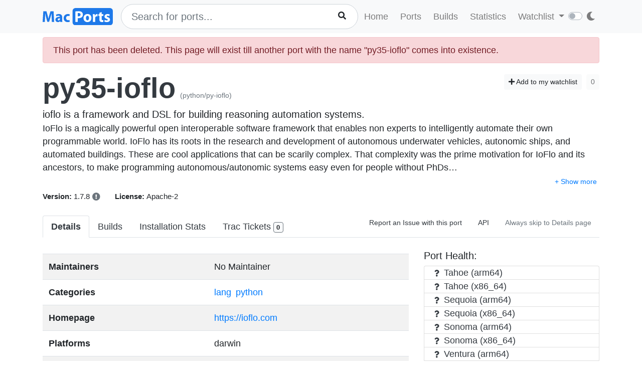

--- FILE ---
content_type: text/html; charset=utf-8
request_url: https://ports.macports.org/port/py35-ioflo/details/
body_size: 4940
content:




<!doctype html>
<html lang="en">
<head>
    <meta charset="utf-8">
    <meta name="viewport" content="width=device-width, initial-scale=1, shrink-to-fit=no">
    <link rel="stylesheet" href="/static/css/bootstrap.min.css">
    <link rel="stylesheet" href="/static/css/main.css">
    <link rel="stylesheet" href="/static/css/darktheme.css" />
    <link rel="shortcut icon" href="/static/images/favicon.ico" />
    <script src="https://cdnjs.cloudflare.com/ajax/libs/popper.js/1.14.7/umd/popper.min.js"
        integrity="sha384-UO2eT0CpHqdSJQ6hJty5KVphtPhzWj9WO1clHTMGa3JDZwrnQq4sF86dIHNDz0W1"
        crossorigin="anonymous"></script>
    <link rel="stylesheet" type="text/css" href="/static/css/all.min.css">
    <script src="/static/js/jquery-3.3.1.min.js"></script>
    <script src="/static/js/bootstrap.min.js"></script>
    <script src="/static/js/typeahead.bundle.js"></script>
    <script src="/static/js/main.js"></script>
    <script src="/static/js/handlebars.min-v4.7.6.js"></script>
    <script src="/static/js/theme.js"></script>
    <script src="/static/js/clamp.js"></script>
    
    <script type="text/javascript" src="/static/js/port-detail.js"></script>


    <title>py35-ioflo | MacPorts</title>
</head>
<body>
<script>
    const themeConfig = new ThemeConfig();
    themeConfig.initTheme();
</script>
<nav class="navbar navbar-expand-lg navbar-light bg-light">
    <div class="container">
    <a class="navbar-brand py-2" href="/"><img width="140px" src="/static/images/macports-flat-logo.svg" class="img-fluid"></a>
    <button class="navbar-toggler" type="button" data-toggle="collapse" data-target="#navbarSupportedContent"
            aria-controls="navbarSupportedContent" aria-expanded="false" aria-label="Toggle navigation">
        <span class="navbar-toggler-icon"></span>
    </button>

    <div class="p-0 collapse navbar-collapse" id="navbarSupportedContent">
        
            <form class="topnav-form" method="get" action="/search/">
                <div class="form-row">
                    <div class="col-12" id="bloodhound">
                        <input type="text" class="quick-input-search form-control rounded-pill typeahead" id="q"
                               name="q"
                               placeholder="Search for ports...">
                        <img class="quick-input-search-spinner" id="search-spinner"
                             src="/static/images/tspinner.gif">
                        <button type="submit" class="quick-input-search-icon btn" id="search_submit"><i
                                class="fa fa-search"></i></button>
                        <input type="hidden" value="on" name="name">
                    </div>
                </div>
            </form>
        
        <ul class="navbar-nav ml-auto p-0">
            <li class="nav-item topnav-li ">
                <a class="nav-link topnav-a" href="/">Home</a>
            </li>
            <li class="nav-item topnav-li ">
                <a class="nav-link topnav-a" href="/search/">Ports</a>
            </li>
            <li class="nav-item topnav-li ">
                <a class="nav-link topnav-a" href="/all_builds/">Builds</a>
            </li>
            <li class="nav-item topnav-li " style="border: 0;">
                <a class="nav-link topnav-a" href="/statistics/">Statistics</a>
            </li>
        
            <li class="nav-item dropdown topnav-li">
                <a class="nav-link dropdown-toggle " href="#" id="navbarDropdown" role="button" data-toggle="dropdown"
                   aria-haspopup="true" aria-expanded="false">
                    Watchlist
                </a>
                <div class="dropdown-menu" aria-labelledby="navbarDropdown">
                    <a class="dropdown-item" href="/accounts/login/">Login</a>
                    <a class="dropdown-item" href="/accounts/signup/">Sign up</a>
                    <div class="dropdown-divider"></div>
                    <a class="dropdown-item text-secondary bg-warning" href="/accounts/github/login/?process=login">Quick GitHub Login<i class="fab fa-github ml-2"></i></a>
                </div>
            </li>
        
        <li class="nav-item ml-4">
                <script type="text/javascript">
                    const darkSwitch = writeDarkSwitch(themeConfig);
                </script>
            </li>
        </ul>
    </div>
    </div>
</nav>
<div class="container" style="max-width: 800px">
    
</div>
<div class="container">
    
    <div id="main-content" class="mt-2">
        


<!-- Obsolete port warning start-->

<!-- Obsolete port warning end-->

<!-- Deleted port warning start-->

    <div class="alert alert-danger" role="alert">
        This port has been deleted. This page will exist till another port with the name "py35-ioflo" comes
        into existence.
    </div>

<!-- Deleted port warning end-->
<h2 class="mb-1">
    <span id="port_name" class="font-weight-bold display-4"><a class="text-dark" style="text-decoration: none;" href="/port/py35-ioflo/">py35-ioflo</a></span>
    <span class="text-secondary" style="font-size: 14px">(python/py-ioflo)</span>
    
    <span class="float-right">
        <a href="/port/py35-ioflo/follow/" class="btn btn-sm btn-light"><i class="fa fa-plus"></i> Add to my watchlist</a>
        <button class="btn btn-sm btn-light" disabled>0</button>
    </span>
</h2>
<span class="lead mb-0 mt-0">ioflo is a framework and DSL for building reasoning automation systems.</span>

    <p class="my-0 pt-0" id="long_description">IoFlo is a magically powerful open interoperable software framework that enables non experts to intelligently automate their own programmable world. IoFlo has its roots in the research and development of autonomous underwater vehicles, autonomic ships, and automated buildings. These are cool applications that can be scarily complex. That complexity was the prime motivation for IoFlo and its ancestors, to make programming autonomous/autonomic systems easy even for people without PhDs.</p>
    <p class="my-0 pt-0" id="long_description_full" style="display: none">IoFlo is a magically powerful open interoperable software framework that enables non experts to intelligently automate their own programmable world. IoFlo has its roots in the research and development of autonomous underwater vehicles, autonomic ships, and automated buildings. These are cool applications that can be scarily complex. That complexity was the prime motivation for IoFlo and its ancestors, to make programming autonomous/autonomic systems easy even for people without PhDs.</p>
    <p class="mb-0 py-0 text-right" style="display: none" id="expand-ld">
        <button class="btn-link btn p-1 btn-sm" onclick="expandLD();" id="expand-ld-button">+ Show more</button>
    </p>

    <script type="text/javascript">
        function expandLD() {
            const BTN = $("#expand-ld-button");
            $("#long_description").hide();
            $("#long_description_full").show();
            BTN.html("- Show less");
            BTN.attr("onclick", "hideLD()");
        }

        function hideLD() {
            const BTN = $("#expand-ld-button");
            $("#long_description_full").hide();
            $("#long_description").show();
            BTN.html("+ Show more");
            BTN.attr("onclick", "expandLD()");
        }

        $(document).ready(function () {
            if (document.getElementById('long_description')) {
                $clamp(document.getElementById('long_description'), {
                    clamp: 4,
                    useNativeClamp: false,
                });
            }
        });

    </script>



<span class="f15 mr-md-4 mr-3"><strong>Version: </strong>1.7.8
    
    
        <button type="button" class="btn p-0" data-toggle="tooltip" data-placement="top"
                title="Error: Port py35-ioflo not found
">
            <i class="text-secondary fas fa-exclamation-circle"></i>
        </button>
    
</span>
<span class="f15 mr-md-4 mr-3"><strong>License: </strong>Apache-2</span>


<div class="modal fade" id="tickets-modal" tabindex="-1" role="dialog" aria-labelledby="tickets-box-label" aria-hidden="true">
  <div class="modal-dialog modal-lg" role="document">
    <div class="modal-content">
      <div class="modal-header">
        <h5 class="modal-title" id="tickets-box-label">Trac Tickets</h5>
        <button type="button" class="close" data-dismiss="modal" aria-label="Close">
          <span aria-hidden="true">&times;</span>
        </button>
      </div>
      <div class="modal-body" id="tickets-box">
          Please wait while tickets are being fetched from Trac.
      </div>
      <div class="modal-footer">
        <button type="button" class="btn btn-secondary" data-dismiss="modal">Close</button>
      </div>
    </div>
  </div>
</div>

        <ul class="nav nav-tabs mt-4" id="tabs">
    <li class="nav-item">
        <a href="/port/py35-ioflo/summary/" id="summary" class="nav-link text-dark active font-weight-bold">Details</a>
    </li>
    <li class="nav-item">
        <a href="/port/py35-ioflo/builds/" id="builds" class="nav-link text-dark ">Builds</a>
    </li>
    <li class="nav-item">
        <a href="/port/py35-ioflo/stats/" id="stats" class="nav-link text-dark ">Installation Stats</a>
    </li>
    <li class="nav-item">
        <a href="#" data-toggle="modal" data-target="#tickets-modal" class="nav-link text-dark">Trac Tickets <span id="tickets-count" class="badge badge-light border border-secondary"></span></a>
    </li>
    <li class="nav-item ml-auto">
        <a target="_blank" href="https://trac.macports.org/newticket?port=py35-ioflo" class="nav-link text-dark f14 py-1 border-0">Report an Issue with this port</a>
    </li>
    <li class="nav-item">
        <a href="/api/v1/ports/py35-ioflo/" class="nav-link text-dark f14 py-1 border-0">API</a>
    </li>
    
    <li class="nav-item">
        <a href="/port/py35-ioflo/default_page_toggle/" class="nav-link text-muted border-0 f14 py-1">
            Always skip to Details page
            
        </a>
    </li>
    
    
</ul>


    <div class="row mt-4">
        <div class="col-lg-8">
        <table class="table table-striped mt-2">
            <tr>
                <td><strong>Maintainers</strong></td>
                <td>
                    
                    
                        No Maintainer
                    
                </td>
            </tr>
            <tr>
                <td><strong>Categories</strong></td>
                <td>
                
                    
                        <a class="mr-1" href="/category/lang/">lang</a>
                    
                        <a class="mr-1" href="/category/python/">python</a>
                    
                
                </td>
            </tr>
            <tr>
                <td><strong>Homepage</strong></td>
                <td>
                    <a href="https://ioflo.com">https://ioflo.com</a>
                </td>
            </tr>
            <tr>
                <td><strong>Platforms</strong></td>
                <td>
                    darwin
                </td>
            </tr>
            <tr>
                <td><strong>Variants</strong></td>
                <td>
                    
                        -
                    
                </td>
            </tr>
        </table>
            <br>
        
        
        <h4 class="border-bottom">Subport(s) (6)</h4>
        <div class="row">
            
            <div class="col-3">
                <a class="f15" href="/port/py27-ioflo/">py27-ioflo</a><br>
            </div>
            
            <div class="col-3">
                <a class="f15" href="/port/py313-ioflo/">py313-ioflo</a><br>
            </div>
            
            <div class="col-3">
                <a class="f15" href="/port/py36-ioflo/">py36-ioflo</a><br>
            </div>
            
            <div class="col-3">
                <a class="f15" href="/port/py37-ioflo/">py37-ioflo</a><br>
            </div>
            
            <div class="col-3">
                <a class="f15" href="/port/py38-ioflo/">py38-ioflo</a><br>
            </div>
            
            <div class="col-3">
                <a class="f15" href="/port/py-ioflo/">py-ioflo</a><br>
            </div>
            
        </div>
        <br>
        
        
            <h4 class="border-bottom">"py35-ioflo" depends on</h4>
            
                    
                        <h6><ins>lib (1)</ins></h6>
                        <div class="row mb-4">
                        
                            <div class="col-3">
                                <a class="f15" href="/port/python35/">python35</a><br>
                            </div>
                        
                        </div>
                    
                        <h6><ins>run (1)</ins></h6>
                        <div class="row mb-4">
                        
                            <div class="col-3">
                                <a class="f15" href="/port/ioflo_select/">ioflo_select</a><br>
                            </div>
                        
                        </div>
                    
                        <h6><ins>build (3)</ins></h6>
                        <div class="row mb-4">
                        
                            <div class="col-3">
                                <a class="f15" href="/port/clang-9.0/">clang-9.0</a><br>
                            </div>
                        
                            <div class="col-3">
                                <a class="f15" href="/port/py35-setuptools/">py35-setuptools</a><br>
                            </div>
                        
                            <div class="col-3">
                                <a class="f15" href="/port/py35-setuptools-git/">py35-setuptools-git</a><br>
                            </div>
                        
                        </div>
                    
            
            <br>
            <h4 class="border-bottom">Ports that depend on "py35-ioflo"</h4>
            
                <p>No ports</p>
            
            <br>
            
                <h4 class="border-bottom">Port notes</h4>
                <p>To make the Python 3.5 version of ioflo the one that is run  when you execute the commands without a version suffix, e.g. &#x27;ioflo&#x27;, run:</p>

<p>sudo port select --set ioflo ioflo35</p>
                <br>
            
        </div>
        <div class="col-lg-4">
            <div>
                <h5>Port Health:</h5>
                <div id="port-health-table-wrapper" style="min-height: 400px;">
                    <p class="lead text-center mt-5"><img width="35px" style="margin-right: 25px;" src="/static/images/tspinner.gif">Loading Port Health</p>
                </div>
            </div>
            <div class="card bg-light p-0 mt-2">
                <div class="card-body bg-light p-2">
                    <h6 class="text-uppercase">Installations (30 days)</h6>
                    <h1 class="display-5 mb-0">0</h1>
                </div>
            </div>
            <div class="card bg-light p-0 mt-2">
                <div class="card-body bg-light p-2">
                    <h6 class="text-uppercase">Requested Installations (30 days)</h6>
                    <h1 class="display-5 mb-0">0</h1>
                </div>
            </div>
            
                <div class="rounded border mt-2 p-2">
                    <h5>Livecheck error</h5>
                    <p class="text-secondary" class="f14">Error: Port py35-ioflo not found
</p>
                    <p class="f12">last updated: <strong>1 day, 22 hours ago</strong></p>
                </div>
            
        </div>
    </div>
    </div>

</div>
<br><br>
<div class="bg-footer">
    <div class="container p-4 text-light">
        <div class="row">
            <div class="col-lg-4">
                <strong>
                    Quick Links:</strong>
                    <ul>
                        <li><a class="footer-links" href="/about/">About</a></li>
                        <li><a class="footer-links" href="/statistics/faq/">Statistics FAQ</a></li>
                        <li><a class="footer-links" href="https://github.com/macports/macports-webapp">Git Repository</a></li>
                        <li><a class="footer-links" href="https://github.com/macports/macports-webapp/tree/master/docs">Documentation</a></li>
                        <li><a class="footer-links" href="/api/v1/">API</a></li>
                        <li><a class="footer-links" href="https://github.com/macports/macports-webapp/issues">Issues</a></li>
                    </ul>
            </div>
            <div class="col-lg-4">
                <strong>MacPorts</strong>
                <ul>
                    <li><a class="footer-links" href="https://www.macports.org">MacPorts Home</a></li>
                    <li><a class="footer-links" href="https://www.macports.org/install.php">Install MacPorts</a></li>
                    <li><a class="footer-links" href="https://trac.macports.org/wiki/FAQ">MacPorts FAQ</a></li>
                    <li><a class="footer-links" href="https://www.macports.org/news/">MacPorts News</a></li>
                </ul>
            </div>
            <div class="col-lg-4">
                Port Information was updated:<br>
                <i class="footer-links">54 minutes ago</i><br>
                <i><a class="footer-links" href="https://github.com/macports/macports-ports/commits/8de618dd7fa6ef10f4ad60da895f2829d209a966
/">8de618dd</a></i><br><br>

                Most recent build (in app's database) ran:<br>
                <i><a class="footer-links" href="/all_builds/">46 minutes ago</a></i><br><br>

                Latest stats submission was received:<br>
                <i><a class="footer-links" href="/statistics/">38 seconds ago</a></i><br><br>

            </div>
    </div>
    </div>
</div>




</body>
</html>
